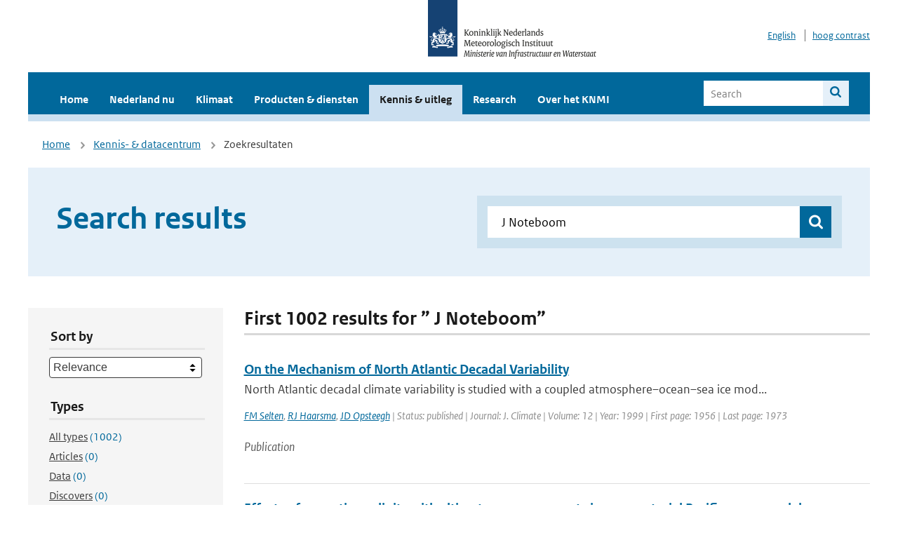

--- FILE ---
content_type: text/html; charset=utf-8
request_url: https://www.knmi.nl/kennis-en-datacentrum/zoekresultaten?page=135&q=+J+Noteboom&type=data_center_publication
body_size: 29094
content:
<!DOCTYPE html>
<!--[if lte IE 8]>
  <html class="no-js ie" lang="nl">
<![endif]-->
<!--[if gt IE 8]><!-->
  <html class="no-js" lang="nl">
<!--<![endif]-->
<head>
  <meta charset="utf-8" />
  <title>KNMI - Kennis &amp; uitleg</title>
  <meta name="description" content="Kennis en uitleg over onderwerpen op het gebied van weer, klimaat en seismologie. Verder onder meer een verwijziging naar klimaatdata met informatie over weer in het verleden. Experts kunnen terecht bij de KNMI Climate Explorer en het KNMI Dataplatform.
">
  <meta name="author" content="" />
  <meta name="viewport" content="width=device-width, initial-scale=1.0" />
  <link rel="shortcut icon" href="/assets/favicon-e5933646f5d8fe2d10b77fac3407738c781e8293699e6285a7ecc4a4d62ee39a.ico" />
  <link rel="apple-touch-icon" href="/assets/apple-touch-icon-34d873d8614be8c7a9ba9354828b2d98e071c7b7c4dd3bc06f6d5511128cf9e6.png" />
  <link rel="stylesheet" href="/assets/application-670fd0580ed0a16493436fc34ebab847fe5a6a202482de3b1b498a5d0c80eb14.css" media="all" data-turbolinks-track="true" />
  <script src="/assets/modernizr/modernizr.min-c210358464829e6a0876292309476f5e50ac865f6d12ae8fc034e06cd4a1a9f9.js" data-turbolinks-track="true"></script>
  <!-- Enable media query support on older browsers -->
  <!--[if lt IE 9]>
    <script src="/assets/respond/respond-f092a47e015986f13a34faaf56f939beac1753fe87006b38bbe9e7e1e9bde98f.js" data-turbolinks-track="true"></script>
  <![endif]-->
  

</head>
<body data-no-turbolink="true" class="">

<script>
  function readCookie(name) {
    var nameEq = name + "=";
    var ca = document.cookie.split(';');
    for(var i=0; i < ca.length; i++) {
      var c = ca[i];
      while (c.charAt(0)==' ') c = c.substring(1, c.length);
      if (c.indexOf(nameEq) == 0) return c.substring(nameEq.length, c.length);
    }
    return null;
  }

  if (readCookie('high_contrast')) {
    document.body.classList.add('high-contrast');
  }
</script>


<a tabindex="0" id="skiplink" href="#mainBody">To main content</a>

<!--[if lt IE 9]>
<div class="browsehappy">
	Je gebruikt een verouderde browser. Voor een betere gebruikerservaring kun je jouw browser upgraden.
</div>
<![endif]-->


  <script type="text/javascript">
    (function(window, document, dataLayerName, id) { window[dataLayerName]=window[dataLayerName]||[],window[dataLayerName].push({start:(new Date).getTime(),event:"stg.start"});var scripts=document.getElementsByTagName('script')[0],tags=document.createElement('script'); function stgCreateCookie(a,b,c){var d="";if(c){var e=new Date;e.setTime(e.getTime()+24*c*60*60*1e3),d="; expires="+e.toUTCString()}document.cookie=a+"="+b+d+"; path=/"} var isStgDebug=(window.location.href.match("stg_debug")||document.cookie.match("stg_debug"))&&!window.location.href.match("stg_disable_debug");stgCreateCookie("stg_debug",isStgDebug?1:"",isStgDebug?14:-1); var qP=[];dataLayerName!=="dataLayer"&&qP.push("data_layer_name="+dataLayerName),isStgDebug&&qP.push("stg_debug");var qPString=qP.length>0?("?"+qP.join("&")):""; tags.async=!0,tags.src="//statistiek.rijksoverheid.nl/containers/"+id+".js"+qPString,scripts.parentNode.insertBefore(tags,scripts); !function(a,n,i){a[n]=a[n]||{};for(var c=0;c<i.length;c++)!function(i){a[n][i]=a[n][i]||{},a[n][i].api=a[n][i].api||function(){var a=[].slice.call(arguments,0);"string"==typeof a[0]&&window[dataLayerName].push({event:n+"."+i+":"+a[0],parameters:[].slice.call(arguments,1)})}}(i[c])}(window,"ppms",["tm","cm"]); })(window, document, 'dataLayer', 'a6ff5401-511d-4ec1-afc4-e0831fbe9ddf');
  </script>
  <noscript><iframe src="//statistiek.rijksoverheid.nl/containers/a6ff5401-511d-4ec1-afc4-e0831fbe9ddf/noscript.html" height="0" width="0" style="display:none;visibility:hidden"></iframe></noscript>

<header class="site-header">
  <div class="wrapper relative">
    <div class="site-header__logowrp">
      <a href="/home">
        <img src="/assets/logo_large-1eaabc639fd87bd3867e4e1e3358711968aad57ca90d766ecdd62f93930abf3b.png" class="site-header__logo large" alt="Logo Koninklijk Nederlands Meteorologisch Instituut | Ministerie van Infrastructuur en Waterstaat" />
        <img src="/assets/logo_small-1baa32513983c8487125691a74eb1059daa8f31f4c8a03da6e92a7f8a3b8e283.svg" class="site-header__logo small" alt="Logo Koninklijk Nederlands Meteorologisch Instituut | Ministerie van Infrastructuur en Waterstaat" />
        <noscript>
          <img class="site-header__logo" width="230" height="79" alt="Logo KNMI" src="/assets/logo_large-1eaabc639fd87bd3867e4e1e3358711968aad57ca90d766ecdd62f93930abf3b.png" />
        </noscript>
      </a>
    </div>
    <div class="site-header__meta">
      <a href="/over-het-knmi/about">English</a>
      <a data-active="normaal contrast" data-inactive="hoog contrast" class="highcontrast-toggle hidden" href="#"></a>
    </div>
  </div>
  <div class="wrapper--navbar">
    <div class="main-navbar">
        <nav>
          <ul>
              <li>
                <a class="" href="/home" target="">
                  Home
                  
                </a>
              </li>
              <li>
                <a class="" href="/nederland-nu/weer" target="">
                  Nederland nu
                  <span class="nav-toggle icon-arrow-small-down" aria-label="Heeft submenu"></span>
                </a>
                  <ul>
    <li><a class="" href="/nederland-nu/weer">Weer</a></li>
    <li><a class="" href="/nederland-nu/seismologie">Seismologie</a></li>
    <li><a class="" href="/nederland-nu/maritiem">Maritiem</a></li>
    <li><a class="" href="/nederland-nu/luchtvaart">Luchtvaart</a></li>
    <li><a class="" href="/nederland-nu/klimatologie">Klimatologie</a></li>
    <li><a class="" href="/nederland-nu/weer/waarschuwingen-en-verwachtingen/caribisch-nederland">Caribisch Nederland</a></li>
</ul>

              </li>
              <li>
                <a class="" href="/klimaat" target="">
                  Klimaat
                  
                </a>
              </li>
              <li>
                <a class="" href="/producten-en-diensten" target="">
                  Producten &amp; diensten
                  
                </a>
              </li>
              <li>
                <a class="is-active" href="/kennis-en-datacentrum" target="">
                  Kennis &amp; uitleg
                  
                </a>
              </li>
              <li>
                <a class="" href="/research" target="">
                  Research
                  
                </a>
              </li>
              <li>
                <a class="" href="/over-het-knmi/over" target="">
                  Over het KNMI
                  <span class="nav-toggle icon-arrow-small-down" aria-label="Heeft submenu"></span>
                </a>
                  <ul>
    <li><a class="" href="/over-het-knmi/over">Over het KNMI</a></li>
    <li><a class="" href="/over-het-knmi/bestuur">Bestuur</a></li>
    <li><a class="" href="/over-het-knmi/kerntaken">Kerntaken</a></li>
    <li><a class="" href="/over-het-knmi/KNMI-werkt-internationaal">Internationaal</a></li>
    <li><a class="" href="/over-het-knmi/vacatures">Werken bij</a></li>
    <li><a class="" href="/over-het-knmi/nieuws">Nieuws</a></li>
    <li><a class="" href="/over-het-knmi/agenda">Agenda</a></li>
    <li><a class="" href="/over-het-knmi/pers">Pers</a></li>
    <li><a class="" href="/over-het-knmi/contact/contactformulier">Contact</a></li>
</ul>

              </li>
          </ul>
        </nav>
      
      <form class="main-navbar__search" autocomplete="off" method="GET" action="/zoeken">
        <fieldset>
          <legend class="main-navbar__search-legend">Legend</legend>
          <div class="main-navbar__search-context">
            <input id="context_search" type="radio" name="context" value="/zoeken" />
            <label for="context_search"><span>Within the site</span></label>
            <input id="context_data_center" type="radio" name="context" value="/kennis-en-datacentrum/zoekresultaten" />
            <label for="context_data_center"><span>Within the datacenter</span></label>
          </div>
          <label class="main-navbar__search-label" for="q">Search</label>
          <input type="text" id="q" name="q" placeholder="Search" />
          <button class="icon-search" type="submit"><span>Search</span></button>
        </fieldset>
      </form>
      <a class="icon-menu main-navbar__toggle" href="#">Menu</a>
    </div>
    <div class="main-navbar__sub">
    </div>
  </div>
</header>

<div class="nav-overlay">
  <a href="#" class="main-navbar__close icon-close">Close</a>
  <div class="nav-overlay__inner"></div>
</div>


<main id="mainBody" tabindex="0"  lang=nl>
  

<div class="partials_wrapper">
    <div class="wrapper js_breadcrumb ">
          <ul class="breadcrumb">
        <li><a class="" href="/">Home</a></li>
        <li><a class="" href="/kennis-en-datacentrum">Kennis- &amp; datacentrum</a></li>
      	<li>Zoekresultaten</li>
  </ul>

        
<div class="weather-small">
</div>

    </div>

    
</div>


<div class="wrapper">
  <div class="hero-text hero-text--searchresults">
    <h1 class="hero-text__heading">Search results</h1>
    <form id="datacenter-search" autocomplete="off" data-input="#datacenter-search-keyword" data-autosuggest="#datacenter-search__autosuggest" class="datacenter-search " action="/kennis-en-datacentrum/zoekresultaten" method="get" >
  <fieldset>
	<legend class="hidden">Doorzoek het data- en kenniscentrum van de KNMI</legend>
    <label for="datacenter-search-keyword" class="hidden"></label>
    <input type="text" id="datacenter-search-keyword" name="q" class="datacenter-search__input" placeholder="Find by keyword" value=" J Noteboom" />
    <button class="datacenter-search__submit icon-search" type="submit"><span class="hidden">Zoek</span></button>
  
    <div id="datacenter-search__autosuggest"></div>
  </fieldset>
</form>
  </div>
</div>

<div class="wrapper vspace">
  <div class="columns-gutter-offset">
    <div class="columns search-results-wrp">
      <form id="search-filter" method="GET" action="/kennis-en-datacentrum/zoekresultaten" class="col-sm-4 col-md-4 col-lg-3" data-remote="true">
        <fieldset class="search-filter">
  <input type="hidden" name="q" value=" J Noteboom" />
  <input type="hidden" name="page" value="1" />
  <a href="#" data-target="#search-filter" class="search-filter__close icon-arrow-left search-filter__toggle">Verberg filters</a>
  <fieldset>
    <legend>Sort by</legend>
    <select name="sort" id="sort"><option value="score">Relevance</option>
<option value="date">Date</option></select>
  </fieldset>
  <fieldset>
    <legend>Types</legend>
    <ul class="list-unstyled types">
	<li>
    <input type="radio" id="type_all" name="type" value=""  />
    <label for="type_all"><span class="type-name">All types</span> <span>(1002)</span></label>
  </li>
    <li>
      <input type="radio" id="type_data_center_article" name="type" value="data_center_article"  />
      <label for="type_data_center_article"><span class="type-name">Articles</span> <span>(0)</span></label>
    </li>
    <li>
      <input type="radio" id="type_data_center_dataset" name="type" value="data_center_dataset"  />
      <label for="type_data_center_dataset"><span class="type-name">Data</span> <span>(0)</span></label>
    </li>
    <li>
      <input type="radio" id="type_data_center_discover" name="type" value="data_center_discover"  />
      <label for="type_data_center_discover"><span class="type-name">Discovers</span> <span>(0)</span></label>
    </li>
    <li>
      <input type="radio" id="type_data_center_project" name="type" value="data_center_project"  />
      <label for="type_data_center_project"><span class="type-name">Projects</span> <span>(0)</span></label>
    </li>
    <li>
      <input type="radio" id="type_data_center_publication" name="type" value="data_center_publication" checked="checked" />
      <label for="type_data_center_publication"><span class="type-name">Publications</span> <span>(1002)</span></label>
    </li>
</ul>
  </fieldset>
    <fieldset>
      <legend>Publication types</legend>
      <ul class="list-unstyled">
    <li>
      <input type="checkbox" id="publication_type_knmi_publication" name="publication_types[]" value="knmi_publication"  />
      <label for="publication_type_knmi_publication">KNMI publications <span>(132)</span></label>
    </li>
    <li>
      <input type="checkbox" id="publication_type_journal_article_reviewed" name="publication_types[]" value="journal_article_reviewed"  />
      <label for="publication_type_journal_article_reviewed">Journal articles (peer-reviewed) <span>(392)</span></label>
    </li>
    <li>
      <input type="checkbox" id="publication_type_journal_article" name="publication_types[]" value="journal_article"  />
      <label for="publication_type_journal_article">Journal articles <span>(282)</span></label>
    </li>
    <li>
      <input type="checkbox" id="publication_type_proceeding" name="publication_types[]" value="proceeding"  />
      <label for="publication_type_proceeding">Proceedings <span>(72)</span></label>
    </li>
    <li>
      <input type="checkbox" id="publication_type_book" name="publication_types[]" value="book"  />
      <label for="publication_type_book">Book <span>(2)</span></label>
    </li>
    <li>
      <input type="checkbox" id="publication_type_thesis" name="publication_types[]" value="thesis"  />
      <label for="publication_type_thesis">Thesis <span>(19)</span></label>
    </li>
    <li>
      <input type="checkbox" id="publication_type_other" name="publication_types[]" value="other"  />
      <label for="publication_type_other">Other <span>(103)</span></label>
    </li>
</ul>
    </fieldset>
    <fieldset>
      <legend>Publication year</legend>
      <div class="years-filter">
        <select id="year_from" name="year_from">
<option value="2016" selected="selected">2016</option>
<option value="2017">2017</option>
<option value="2018">2018</option>
<option value="2019">2019</option>
<option value="2020">2020</option>
<option value="2021">2021</option>
<option value="2022">2022</option>
<option value="2023">2023</option>
<option value="2024">2024</option>
<option value="2025">2025</option>
<option value="2026">2026</option>
</select>

        <span>t/m</span>
        <select id="year_to" name="year_to">
<option value="2016">2016</option>
<option value="2017">2017</option>
<option value="2018">2018</option>
<option value="2019">2019</option>
<option value="2020">2020</option>
<option value="2021">2021</option>
<option value="2022">2022</option>
<option value="2023">2023</option>
<option value="2024">2024</option>
<option value="2025">2025</option>
<option value="2026" selected="selected">2026</option>
</select>

      </div>
    </fieldset>
  <button class="btn btn--blue" type="submit">Filter</button>
</fieldset>

      </form>
      <div class="col-sm-8 col-md-8 col-lg-9">

        <a href="#" data-target="#search-filter" class="search-filter__open margin-bottom-20 icon-filters search-filter__toggle">Toon filters</a>

        <div id="search-results" class="is-loading">
          <h2 class="padding-bottom-5 border-bottom-strong">
    First 1002 results for ” J Noteboom”
</h2>


  <ol class="search-results">
        <li>

  <a href="/kennis-en-datacentrum/publicatie/on-the-mechanism-of-north-atlantic-decadal-variability" class="search-results__title">On the Mechanism of North Atlantic Decadal Variability</a>
  <p class="search-results__intro">North Atlantic decadal climate variability is studied with a coupled atmosphere–ocean–sea ice mod...</p>


    <span class="search-results__meta">
      <a href="/kennis-en-datacentrum/zoekresultaten?q=FM+Selten&amp;type=data_center_publication">FM Selten</a>, <a href="/kennis-en-datacentrum/zoekresultaten?q=+RJ+Haarsma&amp;type=data_center_publication"> RJ Haarsma</a>, <a href="/kennis-en-datacentrum/zoekresultaten?q=+JD+Opsteegh&amp;type=data_center_publication"> JD Opsteegh</a> | Status: published | Journal: J. Climate | Volume: 12 | Year: 1999 | First page: 1956 | Last page: 1973
    </span>






  <p><span class="search-results__category">Publication</span></p>
</li>

        <li>

  <a href="/kennis-en-datacentrum/publicatie/effects-of-correcting-salinity-with-altimeter-measurements-in-an-equatorial-pacific-ocean-model" class="search-results__title">Effects of correcting salinity with altimeter measurements in an equatorial Pacific ocean model</a>
  <p class="search-results__intro">In this paper, we study the consequences of making salinity corrections in a tropical Pacific oce...</p>


    <span class="search-results__meta">
      <a href="/kennis-en-datacentrum/zoekresultaten?q=FC+Vossepoel&amp;type=data_center_publication">FC Vossepoel</a>, <a href="/kennis-en-datacentrum/zoekresultaten?q=+G+Burgers&amp;type=data_center_publication"> G Burgers</a>, <a href="/kennis-en-datacentrum/zoekresultaten?q=+PJ+van+Leeuwen&amp;type=data_center_publication"> PJ van Leeuwen</a> | Status: published | Journal: J. Geophys. Res. | Volume: 107 | Year: 2002 | First page: 8001 | Last page: 8014 | <a href='https://doi.org/10.1029/2001JC000816' target='_blank'>doi: 10.1029/2001JC000816</a>
    </span>






  <p><span class="search-results__category">Publication</span></p>
</li>

        <li>

  <a href="/kennis-en-datacentrum/publicatie/impact-of-model-resolution-on-tropical-cyclone-simulation-using-the-highresmip-primavera-multimodel-ensemble" class="search-results__title">Impact of model resolution on tropical cyclone simulation using the HighResMIP-PRIMAVERA multimodel ensemble</a>
  <p class="search-results__intro">A multimodel, multiresolution set of simulations over the period 1950–2014 using a common forcing...</p>


    <span class="search-results__meta">
      <a href="/kennis-en-datacentrum/zoekresultaten?q=MJ+Roberts&amp;type=data_center_publication">MJ Roberts</a>, <a href="/kennis-en-datacentrum/zoekresultaten?q=+J+Camp&amp;type=data_center_publication"> J Camp</a>, <a href="/kennis-en-datacentrum/zoekresultaten?q=+J+Seddon&amp;type=data_center_publication"> J Seddon</a>, <a href="/kennis-en-datacentrum/zoekresultaten?q=+PL+Vidale&amp;type=data_center_publication"> PL Vidale</a>, <a href="/kennis-en-datacentrum/zoekresultaten?q=+K+Hodges&amp;type=data_center_publication"> K Hodges</a>, <a href="/kennis-en-datacentrum/zoekresultaten?q=+B+Vanniere&amp;type=data_center_publication"> B Vanniere</a>, <a href="/kennis-en-datacentrum/zoekresultaten?q=+J+Mecking&amp;type=data_center_publication"> J Mecking</a>, <a href="/kennis-en-datacentrum/zoekresultaten?q=+RJ+Haarsma&amp;type=data_center_publication"> RJ Haarsma</a>, <a href="/kennis-en-datacentrum/zoekresultaten?q=+A+Bellucci&amp;type=data_center_publication"> A Bellucci</a>, <a href="/kennis-en-datacentrum/zoekresultaten?q=+E+Scoccimarro&amp;type=data_center_publication"> E Scoccimarro</a>, <a href="/kennis-en-datacentrum/zoekresultaten?q=+LP+Caron&amp;type=data_center_publication"> LP Caron</a>, <a href="/kennis-en-datacentrum/zoekresultaten?q=+F+Chauvin&amp;type=data_center_publication"> F Chauvin</a>, <a href="/kennis-en-datacentrum/zoekresultaten?q=+L+Terray&amp;type=data_center_publication"> L Terray</a>, <a href="/kennis-en-datacentrum/zoekresultaten?q=+S+Valcke&amp;type=data_center_publication"> S Valcke</a>, <a href="/kennis-en-datacentrum/zoekresultaten?q=+MP+Moine&amp;type=data_center_publication"> MP Moine</a> | Status: published | Journal: J. Climate | Year: 2020 | <a href='https://doi.org/10.1175/JCLI-D-19-0639.1' target='_blank'>doi: 10.1175/JCLI-D-19-0639.1</a>
    </span>






  <p><span class="search-results__category">Publication</span></p>
</li>

        <li>

  <a href="/kennis-en-datacentrum/publicatie/impact-of-higher-spatial-atmospheric-resolution-on-precipitation-extremes-over-land-in-global-climate-models" class="search-results__title">Impact of Higher Spatial Atmospheric Resolution on Precipitation Extremes Over Land in Global Climate Models</a>
  <p class="search-results__intro">Finer grids in global climate models could lead to an improvement in the simulation of precipitat...</p>


    <span class="search-results__meta">
      <a href="/kennis-en-datacentrum/zoekresultaten?q=M+Bador&amp;type=data_center_publication">M Bador</a>, <a href="/kennis-en-datacentrum/zoekresultaten?q=+J+Boe&amp;type=data_center_publication"> J Boe</a>, <a href="/kennis-en-datacentrum/zoekresultaten?q=+L+Terray&amp;type=data_center_publication"> L Terray</a>, <a href="/kennis-en-datacentrum/zoekresultaten?q=+LV+Alexander&amp;type=data_center_publication"> LV Alexander</a>, <a href="/kennis-en-datacentrum/zoekresultaten?q=+A+Baker&amp;type=data_center_publication"> A Baker</a>, <a href="/kennis-en-datacentrum/zoekresultaten?q=+A+Bellucci&amp;type=data_center_publication"> A Bellucci</a>, <a href="/kennis-en-datacentrum/zoekresultaten?q=+RJ+Haarsma&amp;type=data_center_publication"> RJ Haarsma</a>, <a href="/kennis-en-datacentrum/zoekresultaten?q=+T+Koenigk&amp;type=data_center_publication"> T Koenigk</a>, <a href="/kennis-en-datacentrum/zoekresultaten?q=+MP+Moine&amp;type=data_center_publication"> MP Moine</a>, <a href="/kennis-en-datacentrum/zoekresultaten?q=+K+Lohmann&amp;type=data_center_publication"> K Lohmann</a>, <a href="/kennis-en-datacentrum/zoekresultaten?q=+D+Putrasahan&amp;type=data_center_publication"> D Putrasahan</a>, <a href="/kennis-en-datacentrum/zoekresultaten?q=+C+Roberts&amp;type=data_center_publication"> C Roberts</a>, <a href="/kennis-en-datacentrum/zoekresultaten?q=+M+Roberts&amp;type=data_center_publication"> M Roberts</a>, <a href="/kennis-en-datacentrum/zoekresultaten?q=+E+Scoccimarro&amp;type=data_center_publication"> E Scoccimarro</a>, <a href="/kennis-en-datacentrum/zoekresultaten?q=+R+Schiemann&amp;type=data_center_publication"> R Schiemann</a> | Status: published | Journal: J. Geophys. Res. | Year: 2020 | <a href='https://doi.org/10.1029/2019JD032184' target='_blank'>doi: 10.1029/2019JD032184</a>
    </span>






  <p><span class="search-results__category">Publication</span></p>
</li>

        <li>

  <a href="/kennis-en-datacentrum/publicatie/past-long-term-summer-warming-over-western-europe-in-new-generation-climate-models-role-of-large-scale-atmospheric-circulation" class="search-results__title">Past long-term summer warming over western Europe in new generation climate models: Role of large-scale atmospheric circulation</a>
  <p class="search-results__intro">Past studies have concluded that climate models of previous generations tended to underestimate t...</p>


    <span class="search-results__meta">
      <a href="/kennis-en-datacentrum/zoekresultaten?q=J+Boe&amp;type=data_center_publication">J Boe</a>, <a href="/kennis-en-datacentrum/zoekresultaten?q=+L+Terray&amp;type=data_center_publication"> L Terray</a>, <a href="/kennis-en-datacentrum/zoekresultaten?q=+MP+Moine&amp;type=data_center_publication"> MP Moine</a>, <a href="/kennis-en-datacentrum/zoekresultaten?q=+S+Valcke&amp;type=data_center_publication"> S Valcke</a>, <a href="/kennis-en-datacentrum/zoekresultaten?q=+A+Bellucci&amp;type=data_center_publication"> A Bellucci</a>, <a href="/kennis-en-datacentrum/zoekresultaten?q=+SS+Drijfhout&amp;type=data_center_publication"> SS Drijfhout</a>, <a href="/kennis-en-datacentrum/zoekresultaten?q=+RJ+Haarsma&amp;type=data_center_publication"> RJ Haarsma</a>, <a href="/kennis-en-datacentrum/zoekresultaten?q=+K+Lohmann&amp;type=data_center_publication"> K Lohmann</a>, <a href="/kennis-en-datacentrum/zoekresultaten?q=+D+Putrasahan&amp;type=data_center_publication"> D Putrasahan</a>, <a href="/kennis-en-datacentrum/zoekresultaten?q=+C+Roberts&amp;type=data_center_publication"> C Roberts</a>, <a href="/kennis-en-datacentrum/zoekresultaten?q=+M+Roberts&amp;type=data_center_publication"> M Roberts</a>, <a href="/kennis-en-datacentrum/zoekresultaten?q=+E+Scoccimarro&amp;type=data_center_publication"> E Scoccimarro</a>, <a href="/kennis-en-datacentrum/zoekresultaten?q=+J+Seddon&amp;type=data_center_publication"> J Seddon</a>, <a href="/kennis-en-datacentrum/zoekresultaten?q=+R+Senan&amp;type=data_center_publication"> R Senan</a>, <a href="/kennis-en-datacentrum/zoekresultaten?q=+K+Wyser&amp;type=data_center_publication"> K Wyser</a> | Status: published | Journal: Environmental Research Letters | Year: 2020 | <a href='https://doi.org/10.1088/1748-9326/ab8a89' target='_blank'>doi: 10.1088/1748-9326/ab8a89</a>
    </span>






  <p><span class="search-results__category">Publication</span></p>
</li>

  </ol>

        </div>

        <div id="search-results-pagination">
            <nav class="pagination" role="navigation" aria-label="Paginering">
      <a rel="prev" aria-label="Ga naar vorige pagina" class="prev btn btn--blue" data-remote="true" href="/kennis-en-datacentrum/zoekresultaten?page=134&amp;q=+J+Noteboom&amp;type=data_center_publication">&lsaquo; Prev</a>
 
        <span class="gap" aria-label="Meer pagina's beschikbaar">…</span> 
        <span class="page">
    <a aria-label="Ga naar pagina 132" data-remote="true" href="/kennis-en-datacentrum/zoekresultaten?page=132&amp;q=+J+Noteboom&amp;type=data_center_publication">132</a>
</span>

        <span class="page">
    <a aria-label="Ga naar pagina 133" data-remote="true" href="/kennis-en-datacentrum/zoekresultaten?page=133&amp;q=+J+Noteboom&amp;type=data_center_publication">133</a>
</span>

        <span class="page">
    <a rel="prev" aria-label="Ga naar pagina 134" data-remote="true" href="/kennis-en-datacentrum/zoekresultaten?page=134&amp;q=+J+Noteboom&amp;type=data_center_publication">134</a>
</span>

        <span class="page current">
    <span aria-current="page">135</span>
</span>

        <span class="page">
    <a rel="next" aria-label="Ga naar pagina 136" data-remote="true" href="/kennis-en-datacentrum/zoekresultaten?page=136&amp;q=+J+Noteboom&amp;type=data_center_publication">136</a>
</span>

        <span class="page">
    <a aria-label="Ga naar pagina 137" data-remote="true" href="/kennis-en-datacentrum/zoekresultaten?page=137&amp;q=+J+Noteboom&amp;type=data_center_publication">137</a>
</span>

        <span class="page">
    <a aria-label="Ga naar pagina 138" data-remote="true" href="/kennis-en-datacentrum/zoekresultaten?page=138&amp;q=+J+Noteboom&amp;type=data_center_publication">138</a>
</span>

        <span class="gap" aria-label="Meer pagina's beschikbaar">…</span> 
      <a rel="next" aria-label="Ga naar volgende pagina" class="next btn btn--blue" data-remote="true" href="/kennis-en-datacentrum/zoekresultaten?page=136&amp;q=+J+Noteboom&amp;type=data_center_publication">Next &rsaquo;</a>
 
  </nav>
 
        </div>

      </div>
    </div>
  </div>
</div>

</main>

<footer class="site-footer">
    <div class="share">
      <ul class="share__list">
        <h1><div class="share__title">Follow us</div></h1>
          <li>
            <a href="https://nl.linkedin.com/company/knmi" class="share__button volg ons op linkedin" target="_blank" rel="noopener" title="Volg ons op LinkedIn">
              <img alt="Volg ons op LinkedIn" class="social-icon" src="https://cdn.knmi.nl/system/social_links/images/000/000/001/icon/knmi-footer-social-linkedin.png?1749627699" />
            </a>
          </li>
          <li>
            <a href="https://www.instagram.com/knmi.nl/" class="share__button volg ons op instagram" target="_blank" rel="noopener" title="Volg ons op Instagram">
              <img alt="Volg ons op Instagram" class="social-icon" src="https://cdn.knmi.nl/system/social_links/images/000/000/004/icon/knmi-footer-social-instagram.png?1749627794" />
            </a>
          </li>
          <li>
            <a href="https://www.youtube.com/channel/UCqQtmDbRgKOoJ_lPv_mU9nQ" class="share__button volg ons op youtube" target="_blank" rel="noopener" title="Volg ons op YouTube">
              <img alt="Volg ons op YouTube" class="social-icon" src="https://cdn.knmi.nl/system/social_links/images/000/000/002/icon/knmi-footer-social-youtube.png?1749627739" />
            </a>
          </li>
          <li>
            <a href="https://bsky.app/profile/knmi.nl" class="share__button volg ons op bluesky" target="_blank" rel="noopener" title="Volg ons op Bluesky">
              <img alt="Volg ons op Bluesky" class="social-icon" src="https://cdn.knmi.nl/system/social_links/images/000/000/005/icon/knmi-footer-social-bluesky.png?1752742142" />
            </a>
          </li>
          <li>
            <a href="https://social.overheid.nl/@knmi" class="share__button volg ons op mastodon" target="_blank" rel="noopener" title="Volg ons op Mastodon">
              <img alt="Volg ons op Mastodon" class="social-icon" src="https://cdn.knmi.nl/system/social_links/images/000/000/003/icon/knmi-footer-social-mastodon.png?1752741602" />
            </a>
          </li>
      </ul>
    </div>
  <div>
    <ul>
      <li><a href="copyright">Copyright</a></li>
      <li><a href="privacy">Privacy</a></li>
      <li><a href="cookies">Cookies</a></li>
      <li><a href="toegankelijkheid">Accessibility</a></li>
    </ul>
  </div>
</footer>


<div class="loading-modal"></div>

<script src="/assets/application-6c1ad9ba551c55474cdace389db0f5c65d8464963d12264487d42788023863ec.js" data-turbolinks-track="true"></script>



</body>
</html>
